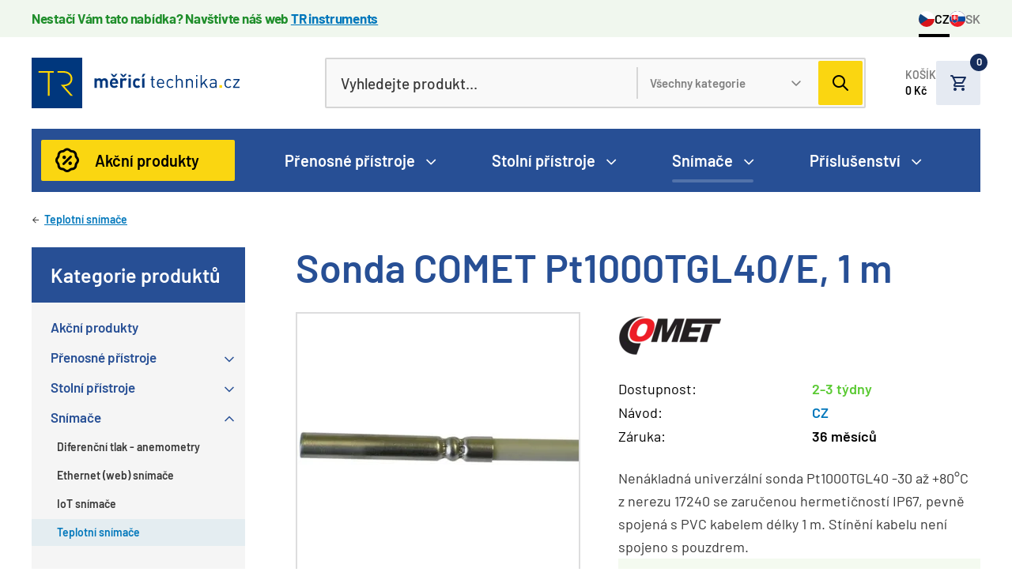

--- FILE ---
content_type: text/html; charset=UTF-8
request_url: https://www.mericitechnika.cz/produkty/snimace/teplotni-snimace/sonda-comet-pt1000tgl40-e-1-m~p297
body_size: 10269
content:
<!DOCTYPE html>
<html lang="cs">
<head>
    <meta charset="utf-8">
    <meta http-equiv="X-UA-Compatible" content="IE=edge,chrome=1">
    <meta name="format-detection" content="telephone=no">
    <meta name="viewport" content="width=device-width, initial-scale=1, shrink-to-fit=no">
            <title>Sonda COMET Pt1000TGL40/E, 1 m | Měřící technika eshop</title>
    <meta name="description" content="Specifikace nenákladná univerzální sonda -30 až +80°C z nerezu 17240 zaručená hermetičnost IP67 pevně spojená s PVC kabelem délky 1 m stínění kabelu není spojeno s pouzdrem délka nerezového pouzdra 40mm, průměr 5,7mm doba odezvy t63&amp;lt;10s, t95&amp;lt;30s, měřeno v kapalině doba odezvy t63&amp;lt;60s, t95&amp;lt;150s, měřeno při proudění vzduchu 1m/s &amp;nbsp; Poznámky sonda je vybavena konektorem ELKA pro připojení k dataloggerům COMET řady U. " />
<meta property="og:description" content="&lt;h3&gt;Specifikace&lt;/h3&gt;

&lt;ul&gt;
	&lt;li&gt;nenákladná univerzální sonda -30 až +80°C z nerezu 17240&lt;/li&gt;
	&lt;li&gt;zaručená hermetičnost IP67&lt;/li&gt;
	&lt;li&gt;pevně spojená s PVC kabelem délky 1 m&lt;/li&gt;
	&lt;li&gt;stínění kabelu není spojeno s pouzdrem&lt;/li&gt;
	&lt;li&gt;délka nerezového pouzdra 40mm, průměr 5,7mm&lt;/li&gt;
	&lt;li&gt;doba odezvy t63&amp;lt;10s, t95&amp;lt;30s, měřeno v kapalině&lt;/li&gt;
	&lt;li&gt;doba odezvy t63&amp;lt;60s, t95&amp;lt;150s, měřeno při proudění vzduchu 1m/s&lt;/li&gt;
&lt;/ul&gt;

&lt;p&gt;&amp;nbsp;&lt;/p&gt;

&lt;h3&gt;Poznámky&lt;/h3&gt;

&lt;ul&gt;
	&lt;li&gt;sonda je vybavena konektorem &lt;strong&gt;ELKA pro připojení k dataloggerům COMET řady U.&lt;/strong&gt;&lt;/li&gt;
&lt;/ul&gt;
" />
<meta property="twitter:description" content="&lt;h3&gt;Specifikace&lt;/h3&gt;

&lt;ul&gt;
	&lt;li&gt;nenákladná univerzální sonda -30 až +80°C z nerezu 17240&lt;/li&gt;
	&lt;li&gt;zaručená hermetičnost IP67&lt;/li&gt;
	&lt;li&gt;pevně spojená s PVC kabelem délky 1 m&lt;/li&gt;
	&lt;li&gt;stínění kabelu není spojeno s pouzdrem&lt;/li&gt;
	&lt;li&gt;délka nerezového pouzdra 40mm, průměr 5,7mm&lt;/li&gt;
	&lt;li&gt;doba odezvy t63&amp;lt;10s, t95&amp;lt;30s, měřeno v kapalině&lt;/li&gt;
	&lt;li&gt;doba odezvy t63&amp;lt;60s, t95&amp;lt;150s, měřeno při proudění vzduchu 1m/s&lt;/li&gt;
&lt;/ul&gt;

&lt;p&gt;&amp;nbsp;&lt;/p&gt;

&lt;h3&gt;Poznámky&lt;/h3&gt;

&lt;ul&gt;
	&lt;li&gt;sonda je vybavena konektorem &lt;strong&gt;ELKA pro připojení k dataloggerům COMET řady U.&lt;/strong&gt;&lt;/li&gt;
&lt;/ul&gt;
" />
<meta property="keywords" content="" />
<meta name="author" content="Orwin s.r.o. (www.orwin.cz)" />
<meta property="og:title" content="" />
<meta property="twitter:title" content="" />
<meta property="og:type" content="website" />
<meta property="twitter:card" content="summary" />
<meta property="og:locale" content="cs_CZ" />
<meta property="og:url" content="https://www.mericitechnika.cz/produkty/snimace/teplotni-snimace/sonda-comet-pt1000tgl40-e-1-m~p297" />
<meta name="robots" content="all,follow" />

                <link href="/cache-buster-1687520896/build/css/plyr.css" media="screen" rel="stylesheet" type="text/css" loading="lazy" />
<link href="/cache-buster-1687520896/build/css/glightbox.min.css" media="screen" rel="stylesheet" type="text/css" loading="lazy" />
<link href="/cache-buster-1687520896/build/css/swiper-bundle.min.css" media="screen" rel="stylesheet" type="text/css" loading="lazy" />
<link href="/cache-buster-1687520896/build/css/nouislider.min.css" media="screen" rel="stylesheet" type="text/css" loading="lazy" />
<link href="/cache-buster-1698752267/build/css/theme.min.css" media="screen" rel="stylesheet" type="text/css" />
<link href="/cache-buster-1730458901/static/cookie/cookieconsent.css" media="screen" rel="stylesheet" type="text/css" />

    <link rel="apple-touch-icon" sizes="180x180" href="/apple-touch-icon.png">
    <link rel="icon" type="image/png" sizes="32x32" href="/favicon-32x32.png">
    <link rel="icon" type="image/png" sizes="16x16" href="/favicon-16x16.png">
    <link rel="manifest" href="/site.webmanifest">
    <link rel="mask-icon" href="/safari-pinned-tab.svg" color="#00377d">
    <link rel="shortcut icon" href="/favicon.ico">
    <meta name="msapplication-TileColor" content="#ffffff">
    <meta name="msapplication-config" content="/browserconfig.xml">
    <meta name="theme-color" content="#ffffff">
        
            <script type="text/javascript">
            window.dataLayer = window.dataLayer || [];
            function gtag(){dataLayer.push(arguments);}
            gtag('consent', 'default', {
                'ad_storage': 'denied',
                'ad_user_data': 'denied',
                'ad_personalization': 'denied',
                'analytics_storage': 'denied'
            });
        </script>

                    <script async src="https://www.googletagmanager.com/gtag/js?id=G-3SGMEVJG5V"></script>
            <script>
                window.dataLayer = window.dataLayer || [];
                function gtag(){dataLayer.push(arguments);}
                gtag('js', new Date());
                gtag('config', 'G-3SGMEVJG5V');
            </script>
        
        
                <script async src="https://www.googletagmanager.com/gtag/js?id=AW-11227550545"></script>
        <script>
            window.dataLayer = window.dataLayer || [];
            function gtag(){dataLayer.push(arguments);}
            gtag('js', new Date());
            gtag('config', 'AW-11227550545');
        </script>

        
        <script type="text/plain" data-category="analytics">
            gtag('consent', 'update', {
                'analytics_storage': 'granted'
            });
        </script>

        <script type="text/plain" data-category="targeting">
            gtag('consent', 'update', {
                'ad_storage': 'granted',
            });
        </script>

        <script type="text/plain" data-category="remarketing">
            gtag('consent', 'update', {
                'ad_user_data': 'granted',
                'ad_personalization': 'granted',
            });
        </script>
    
    <style>
        html:not([style*='--']) #mobileMenu { display:none; }
    </style>
</head>
<body>

<header class="header com"><div class="offcanvas offcanvas-menu" tabindex="-1" id="mobileMenu"><div class="offcanvas-header"></div><div class="offcanvas-body"><nav class="navbar"><ol class="navbar-nav"><li class="nav-item"><a class="nav-link" href="/produkty~c32?isDiscount_czk=on"><span>Akční produkty</span></a></li><li class="nav-item"><div class="nav-link"><a href="/produkty/prenosne-pristroje~c37">
                        Přenosné přístroje
                    </a><span data-bs-toggle="collapse" href="#mobilemenu-collapse-37"
                          role="button" aria-controls="#mobilemenu-collapse-37"
                          aria-expanded="false"></span></div><div id="mobilemenu-collapse-37"
                     class="mobile-dropdown collapse "><ul class="dd-mobile-menu"><li><a class="dropdown-item"
                                   href="/produkty/prenosne-pristroje/anemometry~c15442">
                                    Anemometry
                                </a></li><li><a class="dropdown-item"
                                   href="/produkty/prenosne-pristroje/dataloggery-a-zaznamniky~c45">
                                    Dataloggery a záznamníky
                                </a></li><li><a class="dropdown-item"
                                   href="/produkty/prenosne-pristroje/koncentrace-plynu~c15444">
                                    Koncentrace plynů
                                </a></li><li><a class="dropdown-item"
                                   href="/produkty/prenosne-pristroje/luxmetry~c81">
                                    Luxmetry
                                </a></li><li><a class="dropdown-item"
                                   href="/produkty/prenosne-pristroje/protokolove-analyzatory~c76">
                                    Protokolové analyzátory
                                </a></li><li><a class="dropdown-item"
                                   href="/produkty/prenosne-pristroje/rucni-rlc-metry~c79">
                                    Ruční RLC metry
                                </a></li><li><a class="dropdown-item"
                                   href="/produkty/prenosne-pristroje/tlakomery~c78">
                                    Tlakoměry
                                </a></li><li><a class="dropdown-item"
                                   href="/produkty/prenosne-pristroje/svarecky-optickych-vlaken~c15424">
                                    Svářečky optických vláken
                                </a></li><li><a class="dropdown-item"
                                   href="/produkty/prenosne-pristroje/teplomery-a-vlhkomery~c46">
                                    Teploměry a vlhkoměry
                                </a></li><li><a class="dropdown-item"
                                   href="/produkty/prenosne-pristroje/testery-lan~c72">
                                    Testery LAN
                                </a></li><li><a class="dropdown-item"
                                   href="/produkty/prenosne-pristroje/testery-optickych-siti~c75">
                                    Testery optických sítí
                                </a></li><li><a class="dropdown-item"
                                   href="/produkty/prenosne-pristroje/tlakomery~c15443">
                                    Tlakoměry
                                </a></li><li><a class="dropdown-item"
                                   href="/produkty/prenosne-pristroje/transceivery-sfp-sfp~c74">
                                    Transceivery SFP/SFP+
                                </a></li><li><a class="dropdown-item"
                                   href="/produkty/prenosne-pristroje/zvukomery~c80">
                                    Zvukoměry
                                </a></li></ul></div></li><li class="nav-item"><div class="nav-link"><a href="/produkty/stolni-pristroje~c42">
                        Stolní přístroje
                    </a><span data-bs-toggle="collapse" href="#mobilemenu-collapse-42"
                          role="button" aria-controls="#mobilemenu-collapse-42"
                          aria-expanded="false"></span></div><div id="mobilemenu-collapse-42"
                     class="mobile-dropdown collapse "><ul class="dd-mobile-menu"><li><a class="dropdown-item"
                                   href="/produkty/stolni-pristroje/elektronicke-zateze~c85">
                                    Elektronické zátěže
                                </a></li><li><a class="dropdown-item"
                                   href="/produkty/stolni-pristroje/generatory-signalu~c83">
                                    Generátory signálů
                                </a></li><li><a class="dropdown-item"
                                   href="/produkty/stolni-pristroje/miliohmmetry~c88">
                                    Miliohmmetry
                                </a></li><li><a class="dropdown-item"
                                   href="/produkty/stolni-pristroje/napajeci-zdroje~c84">
                                    Napájecí zdroje
                                </a></li><li><a class="dropdown-item"
                                   href="/produkty/stolni-pristroje/osciloskopy~c47">
                                    Osciloskopy
                                </a></li><li><a class="dropdown-item"
                                   href="/produkty/stolni-pristroje/stolni-rlc-metry~c87">
                                    Stolní RLC metry
                                </a></li><li><a class="dropdown-item"
                                   href="/produkty/stolni-pristroje/stolni-multimetry~c86">
                                    Stolní multimetry
                                </a></li><li><a class="dropdown-item"
                                   href="/produkty/stolni-pristroje/synchronizacni-systemy~c73">
                                    Synchronizační systémy
                                </a></li><li><a class="dropdown-item"
                                   href="/produkty/stolni-pristroje/vn-testery~c89">
                                    VN testery
                                </a></li></ul></div></li><li class="nav-item"><div class="nav-link"><a href="/produkty/snimace~c43">
                        Snímače
                    </a><span data-bs-toggle="collapse" href="#mobilemenu-collapse-43"
                          role="button" aria-controls="#mobilemenu-collapse-43"
                          aria-expanded="true"></span></div><div id="mobilemenu-collapse-43"
                     class="mobile-dropdown collapse show"><ul class="dd-mobile-menu"><li><a class="dropdown-item"
                                   href="/produkty/snimace/diferencni-tlak-anemometry~c15446">
                                    Diferenční tlak - anemometry
                                </a></li><li><a class="dropdown-item"
                                   href="/produkty/snimace/ethernet-web-snimace~c694">
                                    Ethernet (web) snímače
                                </a></li><li><a class="dropdown-item"
                                   href="/produkty/snimace/iot-snimace~c48">
                                    IoT snímače
                                </a></li><li><a class="dropdown-item active"
                                   href="/produkty/snimace/teplotni-snimace~c93">
                                    Teplotní snímače
                                </a></li></ul></div></li><li class="nav-item"><div class="nav-link"><a href="/produkty/prislusenstvi~c44">
                        Příslušenství
                    </a><span data-bs-toggle="collapse" href="#mobilemenu-collapse-44"
                          role="button" aria-controls="#mobilemenu-collapse-44"
                          aria-expanded="false"></span></div><div id="mobilemenu-collapse-44"
                     class="mobile-dropdown collapse "><ul class="dd-mobile-menu"><li><a class="dropdown-item"
                                   href="/produkty/prislusenstvi/prislusenstvi-pristroje-comet~c15172">
                                    Příslušenství - přístroje Comet
                                </a></li><li><a class="dropdown-item"
                                   href="/produkty/prislusenstvi/prislusenstvi-pristroje-kimo~c15182">
                                    Příslušenství - přístroje KIMO
                                </a></li><li><a class="dropdown-item"
                                   href="/produkty/prislusenstvi/kelvinovy-kleste~c98">
                                    Kelvinovy kleště
                                </a></li></ul></div></li></ol></nav></div></div><div class="top-header"><div class="top-line com"><div class="info-line bg-color--line-success-bg"><div class="container d-flex flex-column flex-sm-row justify-content-between"><div class="alert-box color--line-success"><p><strong>Nestačí Vám tato nabídka? Navštivte náš web&nbsp;<a href="http://www.trinstruments.cz">TR instruments</a></strong></p></div><ul class="lang-list"><li><a ><img src="/build/img/svg/flag-cz.svg" alt="CZ" width="20" height="20"/>CZ
                            </a></li><li><a href="https://www.meraciepristroje.sk/"><img src="/build/img/svg/flag-sk.svg" alt="SK" width="20" height="20"/>SK
                            </a></li></ul></div></div></div><nav class="navbar navbar-top"><div class="container"><div class="navbar-top-inner" id="navbar-container"><div class="nav-left-side d-flex align-items-center"><a class="navbar-brand order-1" href="/"><picture><img class="img-fluid logo"
                                     src="/build/img/logo.svg"
                                     alt="Měřící technika" width="268" height="64"/></picture></a></div><div id="collapseSearch" class="search com nav-search order-lg-2 order-3"><form action="/vyhledavani" method="get"><div class="input-group js-autocomplete"><input class="form-control js-autocomplete-input" type="text" name="q"
                                       placeholder="Vyhledejte produkt..." autocomplete="off"
                                       value=""
                                       data-autocomplete-config="{&quot;url&quot;: &quot;/search/autocomplete?&quot;, &quot;fetchDelay&quot;:&quot;200&quot;, &quot;minChars&quot;:&quot;3&quot;}"/><div class="group-divider"></div><select name="category" class="form-select js-autocomplete-category-select"><option value="0">Všechny kategorie</option><option
                                                value="37">Přenosné přístroje</option><option
                                                value="42">Stolní přístroje</option><option
                                                value="43">Snímače</option><option
                                                value="44">Příslušenství</option></select><div class="input-group-append"><button type="submit" class="btn btn-secondary"></button></div></div></form></div><div class="d-flex align-items-between order-lg-3 order-2"><div class="nav-item nav-cart"><div class="nav-item-inner"><div class="offcanvas-hover offcanvas-center-right" data-container="navbar-container"
                                     data-bs-toggle="offcanvas" data-bs-target="#offcanvasCart" data-bs-timeout="0"
                                     role="button" aria-controls="offcanvasCart"><a id="snippet--header-cart" href="/kosik"><div class="text-box d-none d-sm-block">
                                            Košík<br/><strong id="snippet-header-cart-subTotal">
                                                0 Kč
                                            </strong></div><div class="cart-box"><div id="snippet-header-cart-count" class="cart-items">
                                                0
                                            </div></div></a></div><div class="offcanvas-toggle offcanvas-cart com" data-bs-scroll="true"
                                     data-bs-backdrop="false" tabindex="-1" id="offcanvasCart"><div class="offcanvas-body"><div id="snippet--header-cart-detail"><div class="cart-inner"><h6>Nákupní košík</h6><div class="header-product-list com"></div><div><a href="/kosik"
                                                       class="d-flex btn btn-secondary-2">
                                                        Pokračovat do košíku<span
                                                            class="icon arrow-right"></span></a></div></div></div></div></div></div></div><button class="navbar-toggler d-flex d-lg-none js-mobileMenu" type="button"
                                data-bs-toggle="offcanvas" data-bs-target="#mobileMenu"><span class="navbar-toggler-icon"></span></button></div></div></div></nav></div><div class="autocomplete-results"><div class="offcanvas-outer-search"><div class="container offcanvas-toggle offcanvas-search offcanvas-search-header com" data-bs-scroll="true"
                 data-bs-backdrop="true" tabindex="-1" id="offcanvasSearchHeader"><div id="snippet-header-search" class="offcanvas-body"></div></div></div></div><nav class="navbar navbar-menu"><div class="container"><div class="w-100 d-flex"><div class="navbar-nav-wrapper d-none d-lg-flex"><div class="nav-item nav-action"><a class="nav-link"
                           href="/produkty~c32?isDiscount_czk=on">
                            Akční produkty
                        </a></div><ul class="navbar-nav"><li class="nav-item offcanvas-hover" data-bs-toggle="offcanvas"
                                    data-bs-target="#megamenu-37" role="button"
                                    aria-controls="megamenu-37"><a class="nav-link"
                                       href="/produkty/prenosne-pristroje~c37">
                                        Přenosné přístroje
                                    </a></li><li class="nav-item offcanvas-hover" data-bs-toggle="offcanvas"
                                    data-bs-target="#megamenu-42" role="button"
                                    aria-controls="megamenu-42"><a class="nav-link"
                                       href="/produkty/stolni-pristroje~c42">
                                        Stolní přístroje
                                    </a></li><li class="nav-item offcanvas-hover" data-bs-toggle="offcanvas"
                                    data-bs-target="#megamenu-43" role="button"
                                    aria-controls="megamenu-43"><a class="nav-link active"
                                       href="/produkty/snimace~c43">
                                        Snímače
                                    </a></li><li class="nav-item offcanvas-hover" data-bs-toggle="offcanvas"
                                    data-bs-target="#megamenu-44" role="button"
                                    aria-controls="megamenu-44"><a class="nav-link"
                                       href="/produkty/prislusenstvi~c44">
                                        Příslušenství
                                    </a></li></ul></div></div></div></nav></header><div id="megamenus"><div class="container offcanvas offcanvas-mega-menu" data-bs-scroll="true" data-bs-backdrop="false"
                 tabindex="-1" id="megamenu-37"><div class="offcanvas-body"><div class="mm-wrapper"><div class="mm-menu-box p--16"><div class="row g--16"><div class="col-4"><ul><li><a href="/produkty/prenosne-pristroje/anemometry~c15442">
                                            Anemometry
                                        </a></li><li><a href="/produkty/prenosne-pristroje/dataloggery-a-zaznamniky~c45">
                                            Dataloggery a záznamníky
                                        </a></li><li><a href="/produkty/prenosne-pristroje/koncentrace-plynu~c15444">
                                            Koncentrace plynů
                                        </a></li><li><a href="/produkty/prenosne-pristroje/luxmetry~c81">
                                            Luxmetry
                                        </a></li><li><a href="/produkty/prenosne-pristroje/protokolove-analyzatory~c76">
                                            Protokolové analyzátory
                                        </a></li></ul></div><div class="col-4"><ul><li><a href="/produkty/prenosne-pristroje/rucni-rlc-metry~c79">
                                            Ruční RLC metry
                                        </a></li><li><a href="/produkty/prenosne-pristroje/tlakomery~c78">
                                            Tlakoměry
                                        </a></li><li><a href="/produkty/prenosne-pristroje/svarecky-optickych-vlaken~c15424">
                                            Svářečky optických vláken
                                        </a></li><li><a href="/produkty/prenosne-pristroje/teplomery-a-vlhkomery~c46">
                                            Teploměry a vlhkoměry
                                        </a></li><li><a href="/produkty/prenosne-pristroje/testery-lan~c72">
                                            Testery LAN
                                        </a></li></ul></div><div class="col-4"><ul><li><a href="/produkty/prenosne-pristroje/testery-optickych-siti~c75">
                                            Testery optických sítí
                                        </a></li><li><a href="/produkty/prenosne-pristroje/tlakomery~c15443">
                                            Tlakoměry
                                        </a></li><li><a href="/produkty/prenosne-pristroje/transceivery-sfp-sfp~c74">
                                            Transceivery SFP/SFP+
                                        </a></li><li><a href="/produkty/prenosne-pristroje/zvukomery~c80">
                                            Zvukoměry
                                        </a></li></ul></div></div></div></div></div></div><div class="container offcanvas offcanvas-mega-menu" data-bs-scroll="true" data-bs-backdrop="false"
                 tabindex="-1" id="megamenu-42"><div class="offcanvas-body"><div class="mm-wrapper"><div class="mm-menu-box p--16"><div class="row g--16"><div class="col-4"><ul><li><a href="/produkty/stolni-pristroje/elektronicke-zateze~c85">
                                            Elektronické zátěže
                                        </a></li><li><a href="/produkty/stolni-pristroje/generatory-signalu~c83">
                                            Generátory signálů
                                        </a></li><li><a href="/produkty/stolni-pristroje/miliohmmetry~c88">
                                            Miliohmmetry
                                        </a></li></ul></div><div class="col-4"><ul><li><a href="/produkty/stolni-pristroje/napajeci-zdroje~c84">
                                            Napájecí zdroje
                                        </a></li><li><a href="/produkty/stolni-pristroje/osciloskopy~c47">
                                            Osciloskopy
                                        </a></li><li><a href="/produkty/stolni-pristroje/stolni-rlc-metry~c87">
                                            Stolní RLC metry
                                        </a></li></ul></div><div class="col-4"><ul><li><a href="/produkty/stolni-pristroje/stolni-multimetry~c86">
                                            Stolní multimetry
                                        </a></li><li><a href="/produkty/stolni-pristroje/synchronizacni-systemy~c73">
                                            Synchronizační systémy
                                        </a></li><li><a href="/produkty/stolni-pristroje/vn-testery~c89">
                                            VN testery
                                        </a></li></ul></div></div></div></div></div></div><div class="container offcanvas offcanvas-mega-menu" data-bs-scroll="true" data-bs-backdrop="false"
                 tabindex="-1" id="megamenu-43"><div class="offcanvas-body"><div class="mm-wrapper"><div class="mm-menu-box p--16"><div class="row g--16"><div class="col-4"><ul><li><a href="/produkty/snimace/diferencni-tlak-anemometry~c15446">
                                            Diferenční tlak - anemometry
                                        </a></li><li><a href="/produkty/snimace/ethernet-web-snimace~c694">
                                            Ethernet (web) snímače
                                        </a></li></ul></div><div class="col-4"><ul><li><a href="/produkty/snimace/iot-snimace~c48">
                                            IoT snímače
                                        </a></li><li><a href="/produkty/snimace/teplotni-snimace~c93">
                                            Teplotní snímače
                                        </a></li></ul></div></div></div></div></div></div><div class="container offcanvas offcanvas-mega-menu" data-bs-scroll="true" data-bs-backdrop="false"
                 tabindex="-1" id="megamenu-44"><div class="offcanvas-body"><div class="mm-wrapper"><div class="mm-menu-box p--16"><div class="row g--16"><div class="col-4"><ul><li><a href="/produkty/prislusenstvi/prislusenstvi-pristroje-comet~c15172">
                                            Příslušenství - přístroje Comet
                                        </a></li></ul></div><div class="col-4"><ul><li><a href="/produkty/prislusenstvi/prislusenstvi-pristroje-kimo~c15182">
                                            Příslušenství - přístroje KIMO
                                        </a></li></ul></div><div class="col-4"><ul><li><a href="/produkty/prislusenstvi/kelvinovy-kleste~c98">
                                            Kelvinovy kleště
                                        </a></li></ul></div></div></div></div></div></div></div><div class="content com mb-0"><section class="container"><section><nav aria-label="breadcrumb"><ol class="breadcrumb"><li class="breadcrumb-item level-up"><a href="/produkty/snimace/teplotni-snimace~c93">Teplotní snímače</a></li></ol></nav></section></section><section class="container mt-0 mb--72"><div class="sticky-column com main-products flex-column-reverse flex-md-row"><div class="col-side pt--24"><div class="side-menu com"><a class="h5 side-menu-collapse collapse-md" data-bs-toggle="collapse" href="#collapse-side-menu"
           role="button" aria-expanded="true" aria-controls="collapse-side-menu">Kategorie produktů</a><div id="collapse-side-menu" class="collapse"><ol class="navbar-nav"><li class="nav-item"><a class="nav-link" href="/produkty~c32?isDiscount_czk=on"><span>Akční produkty</span></a></li><li class="nav-item"><div class="nav-link"><a href="/produkty/prenosne-pristroje~c37">
                        Přenosné přístroje
                    </a><span data-bs-toggle="collapse" href="#menu-collapse-37"
                          role="button" aria-controls="#menu-collapse-37"
                          aria-expanded="false"></span></div><div id="menu-collapse-37"
                     class="menu-dropdown collapse "><ul class="dd-menu"><li><a class="dropdown-item"
                                   href="/produkty/prenosne-pristroje/anemometry~c15442">
                                    Anemometry
                                </a></li><li><a class="dropdown-item"
                                   href="/produkty/prenosne-pristroje/dataloggery-a-zaznamniky~c45">
                                    Dataloggery a záznamníky
                                </a></li><li><a class="dropdown-item"
                                   href="/produkty/prenosne-pristroje/koncentrace-plynu~c15444">
                                    Koncentrace plynů
                                </a></li><li><a class="dropdown-item"
                                   href="/produkty/prenosne-pristroje/luxmetry~c81">
                                    Luxmetry
                                </a></li><li><a class="dropdown-item"
                                   href="/produkty/prenosne-pristroje/protokolove-analyzatory~c76">
                                    Protokolové analyzátory
                                </a></li><li><a class="dropdown-item"
                                   href="/produkty/prenosne-pristroje/rucni-rlc-metry~c79">
                                    Ruční RLC metry
                                </a></li><li><a class="dropdown-item"
                                   href="/produkty/prenosne-pristroje/tlakomery~c78">
                                    Tlakoměry
                                </a></li><li><a class="dropdown-item"
                                   href="/produkty/prenosne-pristroje/svarecky-optickych-vlaken~c15424">
                                    Svářečky optických vláken
                                </a></li><li><a class="dropdown-item"
                                   href="/produkty/prenosne-pristroje/teplomery-a-vlhkomery~c46">
                                    Teploměry a vlhkoměry
                                </a></li><li><a class="dropdown-item"
                                   href="/produkty/prenosne-pristroje/testery-lan~c72">
                                    Testery LAN
                                </a></li><li><a class="dropdown-item"
                                   href="/produkty/prenosne-pristroje/testery-optickych-siti~c75">
                                    Testery optických sítí
                                </a></li><li><a class="dropdown-item"
                                   href="/produkty/prenosne-pristroje/tlakomery~c15443">
                                    Tlakoměry
                                </a></li><li><a class="dropdown-item"
                                   href="/produkty/prenosne-pristroje/transceivery-sfp-sfp~c74">
                                    Transceivery SFP/SFP+
                                </a></li><li><a class="dropdown-item"
                                   href="/produkty/prenosne-pristroje/zvukomery~c80">
                                    Zvukoměry
                                </a></li></ul></div></li><li class="nav-item"><div class="nav-link"><a href="/produkty/stolni-pristroje~c42">
                        Stolní přístroje
                    </a><span data-bs-toggle="collapse" href="#menu-collapse-42"
                          role="button" aria-controls="#menu-collapse-42"
                          aria-expanded="false"></span></div><div id="menu-collapse-42"
                     class="menu-dropdown collapse "><ul class="dd-menu"><li><a class="dropdown-item"
                                   href="/produkty/stolni-pristroje/elektronicke-zateze~c85">
                                    Elektronické zátěže
                                </a></li><li><a class="dropdown-item"
                                   href="/produkty/stolni-pristroje/generatory-signalu~c83">
                                    Generátory signálů
                                </a></li><li><a class="dropdown-item"
                                   href="/produkty/stolni-pristroje/miliohmmetry~c88">
                                    Miliohmmetry
                                </a></li><li><a class="dropdown-item"
                                   href="/produkty/stolni-pristroje/napajeci-zdroje~c84">
                                    Napájecí zdroje
                                </a></li><li><a class="dropdown-item"
                                   href="/produkty/stolni-pristroje/osciloskopy~c47">
                                    Osciloskopy
                                </a></li><li><a class="dropdown-item"
                                   href="/produkty/stolni-pristroje/stolni-rlc-metry~c87">
                                    Stolní RLC metry
                                </a></li><li><a class="dropdown-item"
                                   href="/produkty/stolni-pristroje/stolni-multimetry~c86">
                                    Stolní multimetry
                                </a></li><li><a class="dropdown-item"
                                   href="/produkty/stolni-pristroje/synchronizacni-systemy~c73">
                                    Synchronizační systémy
                                </a></li><li><a class="dropdown-item"
                                   href="/produkty/stolni-pristroje/vn-testery~c89">
                                    VN testery
                                </a></li></ul></div></li><li class="nav-item"><div class="nav-link"><a href="/produkty/snimace~c43">
                        Snímače
                    </a><span data-bs-toggle="collapse" href="#menu-collapse-43"
                          role="button" aria-controls="#menu-collapse-43"
                          aria-expanded="true"></span></div><div id="menu-collapse-43"
                     class="menu-dropdown collapse show"><ul class="dd-menu"><li><a class="dropdown-item"
                                   href="/produkty/snimace/diferencni-tlak-anemometry~c15446">
                                    Diferenční tlak - anemometry
                                </a></li><li><a class="dropdown-item"
                                   href="/produkty/snimace/ethernet-web-snimace~c694">
                                    Ethernet (web) snímače
                                </a></li><li><a class="dropdown-item"
                                   href="/produkty/snimace/iot-snimace~c48">
                                    IoT snímače
                                </a></li><li><a class="dropdown-item active"
                                   href="/produkty/snimace/teplotni-snimace~c93">
                                    Teplotní snímače
                                </a></li></ul></div></li><li class="nav-item"><div class="nav-link"><a href="/produkty/prislusenstvi~c44">
                        Příslušenství
                    </a><span data-bs-toggle="collapse" href="#menu-collapse-44"
                          role="button" aria-controls="#menu-collapse-44"
                          aria-expanded="false"></span></div><div id="menu-collapse-44"
                     class="menu-dropdown collapse "><ul class="dd-menu"><li><a class="dropdown-item"
                                   href="/produkty/prislusenstvi/prislusenstvi-pristroje-comet~c15172">
                                    Příslušenství - přístroje Comet
                                </a></li><li><a class="dropdown-item"
                                   href="/produkty/prislusenstvi/prislusenstvi-pristroje-kimo~c15182">
                                    Příslušenství - přístroje KIMO
                                </a></li><li><a class="dropdown-item"
                                   href="/produkty/prislusenstvi/kelvinovy-kleste~c98">
                                    Kelvinovy kleště
                                </a></li></ul></div></li></ol></div></div></div><div class="col-main pt--24"><h1 class="mb--32">Sonda COMET Pt1000TGL40/E, 1 m</h1><div class="d-flex flex-column flex-md-row"><div class="product-detail-gallery com"><ul class="tags-list com mt--16 ms--16"></ul><div class="image-def gallery com"><div class="tab-content" id="image-tabContent"><div
                                        class="tab-pane show fade active"
                                        id="tab-1" role="tabpanel"
                                        aria-labelledby="image-tab-1"><a class="lightbox" href="/products/snimace/teplota/sonda-comet-pt1000tgl40-e-1-m/412/image-thumb__412__lightbox/sonda-comet-pt1000tgl40-e-1-m-03455l.jpg"
                                           data-gallery="gallery-detail"><picture ><source srcset="/products/snimace/teplota/sonda-comet-pt1000tgl40-e-1-m/412/image-thumb__412__product-detail-main/sonda-comet-pt1000tgl40-e-1-m-03455l.webp 1x, /products/snimace/teplota/sonda-comet-pt1000tgl40-e-1-m/412/image-thumb__412__product-detail-main/sonda-comet-pt1000tgl40-e-1-m-03455l@2x.webp 2x" type="image/webp" /><source srcset="/products/snimace/teplota/sonda-comet-pt1000tgl40-e-1-m/412/image-thumb__412__product-detail-main/sonda-comet-pt1000tgl40-e-1-m-03455l.avif 1x, /products/snimace/teplota/sonda-comet-pt1000tgl40-e-1-m/412/image-thumb__412__product-detail-main/sonda-comet-pt1000tgl40-e-1-m-03455l@2x.avif 2x" type="image/avif" /><source srcset="/products/snimace/teplota/sonda-comet-pt1000tgl40-e-1-m/412/image-thumb__412__product-detail-main/sonda-comet-pt1000tgl40-e-1-m-03455l.jpg 1x, /products/snimace/teplota/sonda-comet-pt1000tgl40-e-1-m/412/image-thumb__412__product-detail-main/sonda-comet-pt1000tgl40-e-1-m-03455l@2x.jpg 2x" type="image/jpeg" /><img loading="eager" src="/products/snimace/teplota/sonda-comet-pt1000tgl40-e-1-m/412/image-thumb__412__product-detail-main/sonda-comet-pt1000tgl40-e-1-m-03455l.jpg" alt="Sonda COMET Pt1000TGL40/E, 1 m" srcset="/products/snimace/teplota/sonda-comet-pt1000tgl40-e-1-m/412/image-thumb__412__product-detail-main/sonda-comet-pt1000tgl40-e-1-m-03455l.jpg 1x, /products/snimace/teplota/sonda-comet-pt1000tgl40-e-1-m/412/image-thumb__412__product-detail-main/sonda-comet-pt1000tgl40-e-1-m-03455l@2x.jpg 2x" /></picture></a></div></div></div><div class="swiper-detail-thumbs mt--20 mb--32"><ul id="image-tabs" class="nav" role="tablist"><li role="presentation"><button id="image-tab-1" class="active"
                                                data-bs-toggle="tab" data-bs-target="#tab-1"
                                                type="button" role="tab" aria-controls="tab-1"
                                                aria-selected="true"><div class="thumb-box"><picture ><source srcset="/products/snimace/teplota/sonda-comet-pt1000tgl40-e-1-m/412/image-thumb__412__product-detail-swiper/sonda-comet-pt1000tgl40-e-1-m-03455l.webp 1x, /products/snimace/teplota/sonda-comet-pt1000tgl40-e-1-m/412/image-thumb__412__product-detail-swiper/sonda-comet-pt1000tgl40-e-1-m-03455l@2x.webp 2x" type="image/webp" /><source srcset="/products/snimace/teplota/sonda-comet-pt1000tgl40-e-1-m/412/image-thumb__412__product-detail-swiper/sonda-comet-pt1000tgl40-e-1-m-03455l.avif 1x, /products/snimace/teplota/sonda-comet-pt1000tgl40-e-1-m/412/image-thumb__412__product-detail-swiper/sonda-comet-pt1000tgl40-e-1-m-03455l@2x.avif 2x" type="image/avif" /><source srcset="/products/snimace/teplota/sonda-comet-pt1000tgl40-e-1-m/412/image-thumb__412__product-detail-swiper/sonda-comet-pt1000tgl40-e-1-m-03455l.jpg 1x, /products/snimace/teplota/sonda-comet-pt1000tgl40-e-1-m/412/image-thumb__412__product-detail-swiper/sonda-comet-pt1000tgl40-e-1-m-03455l@2x.jpg 2x" type="image/jpeg" /><img class="img-fluid" loading="eager" src="/products/snimace/teplota/sonda-comet-pt1000tgl40-e-1-m/412/image-thumb__412__product-detail-swiper/sonda-comet-pt1000tgl40-e-1-m-03455l.jpg" alt="Sonda COMET Pt1000TGL40/E, 1 m" srcset="/products/snimace/teplota/sonda-comet-pt1000tgl40-e-1-m/412/image-thumb__412__product-detail-swiper/sonda-comet-pt1000tgl40-e-1-m-03455l.jpg 1x, /products/snimace/teplota/sonda-comet-pt1000tgl40-e-1-m/412/image-thumb__412__product-detail-swiper/sonda-comet-pt1000tgl40-e-1-m-03455l@2x.jpg 2x" /></picture></div></button></li></ul></div></div><div class="product-detail-info com"><div class="product-detail-logo"><a href="/znacky/comet~m565"><picture ><source srcset="/brands/comet/2314/image-thumb__2314__auto_eae4080ce93dc141a246c15b12d9124b/Comet.webp 1x, /brands/comet/2314/image-thumb__2314__auto_eae4080ce93dc141a246c15b12d9124b/Comet@2x.webp 2x" type="image/webp" /><source srcset="/brands/comet/2314/image-thumb__2314__auto_eae4080ce93dc141a246c15b12d9124b/Comet.avif 1x, /brands/comet/2314/image-thumb__2314__auto_eae4080ce93dc141a246c15b12d9124b/Comet@2x.avif 2x" type="image/avif" /><source srcset="/brands/comet/2314/image-thumb__2314__auto_eae4080ce93dc141a246c15b12d9124b/Comet.png 1x, /brands/comet/2314/image-thumb__2314__auto_eae4080ce93dc141a246c15b12d9124b/Comet@2x.png 2x" type="image/png" /><img class="img-fluid" src="/brands/comet/2314/image-thumb__2314__auto_eae4080ce93dc141a246c15b12d9124b/Comet.png" alt="" loading="lazy" srcset="/brands/comet/2314/image-thumb__2314__auto_eae4080ce93dc141a246c15b12d9124b/Comet.png 1x, /brands/comet/2314/image-thumb__2314__auto_eae4080ce93dc141a246c15b12d9124b/Comet@2x.png 2x" /></picture></a></div><table class="plain"><tbody><tr><td>Dostupnost:</td><td><strong class="color--secondary-2">2-3 týdny</strong></td></tr><tr><td>Návod:</td><td><strong class="color--primary-3">CZ</strong></td></tr><tr><td>Záruka:</td><td><strong>36 měsíců</strong></td></tr></tbody></table>

                        Nenákladná univerzální sonda Pt1000TGL40 -30 až +80°C z&nbsp;nerezu 17240 se&nbsp;zaručenou hermetičností IP67, pevně spojená s&nbsp;PVC kabelem délky 1&nbsp;m. Stínění kabelu není spojeno s&nbsp;pouzdrem.

                        
                                                    <div id="snippet--detail-objednavka"><form name="detail_form" method="post"
                                      action="/cart/add-to-cart"
                                      class="custom-validation js-ajax-form" novalidate><div class="product-detail-order"><div class="product-detail-price mb--24"><strong>810 Kč bez DPH</strong><span
                                                class="final-prize">980,10 Kč vč. DPH</span></div><input type="hidden" name="id" value="297"/><div id="snippet-in-basket-button-297"><button type="submit" id="detail_submit" name="detail[submit]"
                                                    class="btn btn-secondary-2 w-100 text-start cart-left arrow-right">
                                                Přidat do košíku
                                            </button></div></div></form></div></div></div><div class="mt--64"><div class="detail-tabs com"><div class="swiper js-swiper-tabs"><div id="detail-tabs" class="nav nav-pills swiper-wrapper" role="tablist" aria-orientation="horizontal"><button class="nav-link  swiper-slide active" id="detail-tab-description" data-bs-toggle="tab"
                                            data-bs-target="#tab-description" type="button" role="tab"
                                            aria-controls="tab-description" aria-selected="true">
                                        Popis produktu
                                    </button></div></div><div class="tab-content" id="detail-tabContent"><div class="tab-pane fade show active" id="tab-description" role="tabpanel"
                                 aria-labelledby="detail-tab-description"><h3>Specifikace</h3><ul class="bullet-list"><li>nenákladná univerzální sonda -30 až +80°C z&nbsp;nerezu 17240</li><li>zaručená hermetičnost IP67</li><li>pevně spojená s&nbsp;PVC kabelem délky 1 m</li><li>stínění kabelu není spojeno s&nbsp;pouzdrem</li><li>délka nerezového pouzdra 40mm, průměr 5,7mm</li><li>doba odezvy t63&lt;10s, t95&lt;30s, měřeno v&nbsp;kapalině</li><li>doba odezvy t63&lt;60s, t95&lt;150s, měřeno při&nbsp;proudění vzduchu 1m/s</li></ul><p>&nbsp;</p><h3>Poznámky</h3><ul class="bullet-list"><li>sonda je&nbsp;vybavena konektorem <strong>ELKA pro připojení k&nbsp;dataloggerům COMET řady U.</strong></li></ul></div></div></div></div></div></div></section><section class="overflow-hidden bg-color--grey-bg pt--96 pb--40 mt-0"><div class="container"><div class="swiper-product-cards  com"><h2 class="mb--32">Podobné produkty</h2><div class="swiper-outer-box"><div class="swiper js-swiper-cards"><ul class="swiper-wrapper"><li class="swiper-slide align-items-stretch"><div class="card-product com text-center"><ul class="tags-list com mt--16 ms--16"></ul><a href="/produkty/snimace/teplotni-snimace/sonda-comet-pt1000tr160-e-10-m~p306" class="card-product-inner"><picture class="card-img-top"><source srcset="/products/snimace/teplota/sonda-comet-pt1000tr160-e-10-m/430/image-thumb__430__product-listing/sonda-comet-pt1000tr160-e-10-m-03457l.webp 1x, /products/snimace/teplota/sonda-comet-pt1000tr160-e-10-m/430/image-thumb__430__product-listing/sonda-comet-pt1000tr160-e-10-m-03457l@2x.webp 2x" width="258" height="170" type="image/webp" /><source srcset="/products/snimace/teplota/sonda-comet-pt1000tr160-e-10-m/430/image-thumb__430__product-listing/sonda-comet-pt1000tr160-e-10-m-03457l.avif 1x, /products/snimace/teplota/sonda-comet-pt1000tr160-e-10-m/430/image-thumb__430__product-listing/sonda-comet-pt1000tr160-e-10-m-03457l@2x.avif 2x" width="258" height="170" type="image/avif" /><source srcset="/products/snimace/teplota/sonda-comet-pt1000tr160-e-10-m/430/image-thumb__430__product-listing/sonda-comet-pt1000tr160-e-10-m-03457l.jpg 1x, /products/snimace/teplota/sonda-comet-pt1000tr160-e-10-m/430/image-thumb__430__product-listing/sonda-comet-pt1000tr160-e-10-m-03457l@2x.jpg 2x" width="258" height="170" type="image/jpeg" /><img class="img-fluid" src="/products/snimace/teplota/sonda-comet-pt1000tr160-e-10-m/430/image-thumb__430__product-listing/sonda-comet-pt1000tr160-e-10-m-03457l.jpg" width="258" height="170" alt="Sonda COMET Pt1000TR160/E, 10 m" loading="lazy" srcset="/products/snimace/teplota/sonda-comet-pt1000tr160-e-10-m/430/image-thumb__430__product-listing/sonda-comet-pt1000tr160-e-10-m-03457l.jpg 1x, /products/snimace/teplota/sonda-comet-pt1000tr160-e-10-m/430/image-thumb__430__product-listing/sonda-comet-pt1000tr160-e-10-m-03457l@2x.jpg 2x" /></picture><div class="card-body"><div class="card-body-top"><p class="card-title">Sonda COMET Pt1000TR160/E, 10 m</p><p class="card-description">
                        Nenákladná univerzální sonda -30 až +80°C se zaručenou hermetičností IP67. Pevně spojená se stíněným PVC kabelem 2 x 0.14mm2 délky 10 m. Délka polyamidového pouzdra 20mm, průměr pouzdra 6mm, průměr kabelu 3,5mm.
                    </p></div><div class="card-body-bottom"><div class="card-text"><p class="card-prize color--primary-2"><span class="card-prize-actual"><strong>1 110 Kč</strong> bez DPH
                        </span>
                        1 343,10 Kč vč. DPH
                    </p><div id="snippet-in-basket-button-306"><span data-url="/cart/add-to-cart?id=306&amp;redrawCart=0"
                                 class="btn btn-secondary-2 arrow-right d-block js-ajax-link">
                               Přidat do košíku
                            </span></div></div></div></div></a></div></li><li class="swiper-slide align-items-stretch"><div class="card-product com text-center"><ul class="tags-list com mt--16 ms--16"></ul><a href="/produkty/snimace/teplotni-snimace/sonda-comet-pt1000tg7-e-2-m~p290" class="card-product-inner"><picture class="card-img-top"><source srcset="/products/snimace/teplota/sonda-comet-pt1000tg7-e-2-m/399/image-thumb__399__product-listing/sonda-comet-pt1000tg7-e-2-m-03453l.webp 1x, /products/snimace/teplota/sonda-comet-pt1000tg7-e-2-m/399/image-thumb__399__product-listing/sonda-comet-pt1000tg7-e-2-m-03453l@2x.webp 2x" width="258" height="170" type="image/webp" /><source srcset="/products/snimace/teplota/sonda-comet-pt1000tg7-e-2-m/399/image-thumb__399__product-listing/sonda-comet-pt1000tg7-e-2-m-03453l.avif 1x, /products/snimace/teplota/sonda-comet-pt1000tg7-e-2-m/399/image-thumb__399__product-listing/sonda-comet-pt1000tg7-e-2-m-03453l@2x.avif 2x" width="258" height="170" type="image/avif" /><source srcset="/products/snimace/teplota/sonda-comet-pt1000tg7-e-2-m/399/image-thumb__399__product-listing/sonda-comet-pt1000tg7-e-2-m-03453l.jpg 1x, /products/snimace/teplota/sonda-comet-pt1000tg7-e-2-m/399/image-thumb__399__product-listing/sonda-comet-pt1000tg7-e-2-m-03453l@2x.jpg 2x" width="258" height="170" type="image/jpeg" /><img class="img-fluid" src="/products/snimace/teplota/sonda-comet-pt1000tg7-e-2-m/399/image-thumb__399__product-listing/sonda-comet-pt1000tg7-e-2-m-03453l.jpg" width="258" height="170" alt="Sonda COMET Pt1000TG7/E, 2 m" loading="lazy" srcset="/products/snimace/teplota/sonda-comet-pt1000tg7-e-2-m/399/image-thumb__399__product-listing/sonda-comet-pt1000tg7-e-2-m-03453l.jpg 1x, /products/snimace/teplota/sonda-comet-pt1000tg7-e-2-m/399/image-thumb__399__product-listing/sonda-comet-pt1000tg7-e-2-m-03453l@2x.jpg 2x" /></picture><div class="card-body"><div class="card-body-top"><p class="card-title">Sonda COMET Pt1000TG7/E, 2 m</p><p class="card-description">
                        Mosazná sonda pro měření povrchové teploty materiálů pevně spojená s kabelem délky 2 m, rozsah -30 až 200°C. Průměr 18mm, šířka 6,5mm. Krytí IP65.
                    </p></div><div class="card-body-bottom"><div class="card-text"><p class="card-prize color--primary-2"><span class="card-prize-actual"><strong>1 350 Kč</strong> bez DPH
                        </span>
                        1 633,50 Kč vč. DPH
                    </p><div id="snippet-in-basket-button-290"><span data-url="/cart/add-to-cart?id=290&amp;redrawCart=0"
                                 class="btn btn-secondary-2 arrow-right d-block js-ajax-link">
                               Přidat do košíku
                            </span></div></div></div></div></a></div></li><li class="swiper-slide align-items-stretch"><div class="card-product com text-center"><ul class="tags-list com mt--16 ms--16"></ul><a href="/produkty/snimace/teplotni-snimace/sonda-comet-dstr162-c-5-m~p331" class="card-product-inner"><picture class="card-img-top"><source srcset="/products/snimace/teplota/sonda-comet-dstr162-c-5-m/168/image-thumb__168__product-listing/sonda-comet-dstr162-c-5-m-04019l.webp 1x, /products/snimace/teplota/sonda-comet-dstr162-c-5-m/168/image-thumb__168__product-listing/sonda-comet-dstr162-c-5-m-04019l@2x.webp 2x" width="258" height="170" type="image/webp" /><source srcset="/products/snimace/teplota/sonda-comet-dstr162-c-5-m/168/image-thumb__168__product-listing/sonda-comet-dstr162-c-5-m-04019l.avif 1x, /products/snimace/teplota/sonda-comet-dstr162-c-5-m/168/image-thumb__168__product-listing/sonda-comet-dstr162-c-5-m-04019l@2x.avif 2x" width="258" height="170" type="image/avif" /><source srcset="/products/snimace/teplota/sonda-comet-dstr162-c-5-m/168/image-thumb__168__product-listing/sonda-comet-dstr162-c-5-m-04019l.jpg 1x, /products/snimace/teplota/sonda-comet-dstr162-c-5-m/168/image-thumb__168__product-listing/sonda-comet-dstr162-c-5-m-04019l@2x.jpg 2x" width="258" height="170" type="image/jpeg" /><img class="img-fluid" src="/products/snimace/teplota/sonda-comet-dstr162-c-5-m/168/image-thumb__168__product-listing/sonda-comet-dstr162-c-5-m-04019l.jpg" width="258" height="170" alt="Sonda Comet DSTR162/C, 5 m" loading="lazy" srcset="/products/snimace/teplota/sonda-comet-dstr162-c-5-m/168/image-thumb__168__product-listing/sonda-comet-dstr162-c-5-m-04019l.jpg 1x, /products/snimace/teplota/sonda-comet-dstr162-c-5-m/168/image-thumb__168__product-listing/sonda-comet-dstr162-c-5-m-04019l@2x.jpg 2x" /></picture><div class="card-body"><div class="card-body-top"><p class="card-title">Sonda Comet DSTR162/C, 5 m</p><p class="card-description">
                        Teplotní sonda Comet DSTR s digitálním senzorem, rozsahem -30 až +80°C pro Ethernetové převodníky P8xx1. Sonda je spojená s PVC kabelem délky 5 m, kryt senzoru z polyamidu. Připojení k převodníku cinch konektorem.
                    </p></div><div class="card-body-bottom"><div class="card-text"><p class="card-prize color--primary-2"><span class="card-prize-actual"><strong>940 Kč</strong> bez DPH
                        </span>
                        1 137,40 Kč vč. DPH
                    </p><div id="snippet-in-basket-button-331"><span data-url="/cart/add-to-cart?id=331&amp;redrawCart=0"
                                 class="btn btn-secondary-2 arrow-right d-block js-ajax-link">
                               Přidat do košíku
                            </span></div></div></div></div></a></div></li><li class="swiper-slide align-items-stretch"><div class="card-product com text-center"><ul class="tags-list com mt--16 ms--16"></ul><a href="/produkty/snimace/teplotni-snimace/n1atg7-c-teplotni-sonda-s-cidlem-ni1000-kabel-2-m~p362" class="card-product-inner"><picture class="card-img-top"><source srcset="/products/snimace/teplota/n1atg7-c-teplotni-sonda-s-cidlem-ni1000-kabel-2-m/1290/image-thumb__1290__product-listing/n1atg7-c-teplotni-sonda-s-cidlem-ni1000-kabel-2-m-05353l.webp 1x, /products/snimace/teplota/n1atg7-c-teplotni-sonda-s-cidlem-ni1000-kabel-2-m/1290/image-thumb__1290__product-listing/n1atg7-c-teplotni-sonda-s-cidlem-ni1000-kabel-2-m-05353l@2x.webp 2x" width="258" height="170" type="image/webp" /><source srcset="/products/snimace/teplota/n1atg7-c-teplotni-sonda-s-cidlem-ni1000-kabel-2-m/1290/image-thumb__1290__product-listing/n1atg7-c-teplotni-sonda-s-cidlem-ni1000-kabel-2-m-05353l.avif 1x, /products/snimace/teplota/n1atg7-c-teplotni-sonda-s-cidlem-ni1000-kabel-2-m/1290/image-thumb__1290__product-listing/n1atg7-c-teplotni-sonda-s-cidlem-ni1000-kabel-2-m-05353l@2x.avif 2x" width="258" height="170" type="image/avif" /><source srcset="/products/snimace/teplota/n1atg7-c-teplotni-sonda-s-cidlem-ni1000-kabel-2-m/1290/image-thumb__1290__product-listing/n1atg7-c-teplotni-sonda-s-cidlem-ni1000-kabel-2-m-05353l.jpg 1x, /products/snimace/teplota/n1atg7-c-teplotni-sonda-s-cidlem-ni1000-kabel-2-m/1290/image-thumb__1290__product-listing/n1atg7-c-teplotni-sonda-s-cidlem-ni1000-kabel-2-m-05353l@2x.jpg 2x" width="258" height="170" type="image/jpeg" /><img class="img-fluid" src="/products/snimace/teplota/n1atg7-c-teplotni-sonda-s-cidlem-ni1000-kabel-2-m/1290/image-thumb__1290__product-listing/n1atg7-c-teplotni-sonda-s-cidlem-ni1000-kabel-2-m-05353l.jpg" width="258" height="170" alt="N1ATG7/C, teplotní sonda s čidlem Ni1000, kabel 2 m" loading="lazy" srcset="/products/snimace/teplota/n1atg7-c-teplotni-sonda-s-cidlem-ni1000-kabel-2-m/1290/image-thumb__1290__product-listing/n1atg7-c-teplotni-sonda-s-cidlem-ni1000-kabel-2-m-05353l.jpg 1x, /products/snimace/teplota/n1atg7-c-teplotni-sonda-s-cidlem-ni1000-kabel-2-m/1290/image-thumb__1290__product-listing/n1atg7-c-teplotni-sonda-s-cidlem-ni1000-kabel-2-m-05353l@2x.jpg 2x" /></picture><div class="card-body"><div class="card-body-top"><p class="card-title">N1ATG7/C, teplotní sonda s čidlem Ni1000, kabel 2 m</p><p class="card-description">
                        Mosazná sonda s čidlem Ni1000/6180 ppm. Sonda pro měření povrchové teploty materiálů pevně spojená s kabelem délky 2 m, s konektorem CINCH. Rozsah teploty -30 až 200°C.<br /></p></div><div class="card-body-bottom"><div class="card-text"><p class="card-prize color--primary-2"><span class="card-prize-actual"><strong>1 150 Kč</strong> bez DPH
                        </span>
                        1 391,50 Kč vč. DPH
                    </p><div id="snippet-in-basket-button-362"><span data-url="/cart/add-to-cart?id=362&amp;redrawCart=0"
                                 class="btn btn-secondary-2 arrow-right d-block js-ajax-link">
                               Přidat do košíku
                            </span></div></div></div></div></a></div></li><li class="swiper-slide align-items-stretch"><div class="card-product com text-center"><ul class="tags-list com mt--16 ms--16"></ul><a href="/produkty/snimace/teplotni-snimace/n1atg8-c-teplotni-sonda-s-cidlem-ni1000-kabel-1-m~p357" class="card-product-inner"><picture class="card-img-top"><source srcset="/products/snimace/teplota/n1atg8-c-teplotni-sonda-s-cidlem-ni1000-kabel-1-m/1280/image-thumb__1280__product-listing/n1atg8-c-teplotni-sonda-s-cidlem-ni1000-kabel-1-m-05352l.webp 1x, /products/snimace/teplota/n1atg8-c-teplotni-sonda-s-cidlem-ni1000-kabel-1-m/1280/image-thumb__1280__product-listing/n1atg8-c-teplotni-sonda-s-cidlem-ni1000-kabel-1-m-05352l@2x.webp 2x" width="258" height="170" type="image/webp" /><source srcset="/products/snimace/teplota/n1atg8-c-teplotni-sonda-s-cidlem-ni1000-kabel-1-m/1280/image-thumb__1280__product-listing/n1atg8-c-teplotni-sonda-s-cidlem-ni1000-kabel-1-m-05352l.avif 1x, /products/snimace/teplota/n1atg8-c-teplotni-sonda-s-cidlem-ni1000-kabel-1-m/1280/image-thumb__1280__product-listing/n1atg8-c-teplotni-sonda-s-cidlem-ni1000-kabel-1-m-05352l@2x.avif 2x" width="258" height="170" type="image/avif" /><source srcset="/products/snimace/teplota/n1atg8-c-teplotni-sonda-s-cidlem-ni1000-kabel-1-m/1280/image-thumb__1280__product-listing/n1atg8-c-teplotni-sonda-s-cidlem-ni1000-kabel-1-m-05352l.jpg 1x, /products/snimace/teplota/n1atg8-c-teplotni-sonda-s-cidlem-ni1000-kabel-1-m/1280/image-thumb__1280__product-listing/n1atg8-c-teplotni-sonda-s-cidlem-ni1000-kabel-1-m-05352l@2x.jpg 2x" width="258" height="170" type="image/jpeg" /><img class="img-fluid" src="/products/snimace/teplota/n1atg8-c-teplotni-sonda-s-cidlem-ni1000-kabel-1-m/1280/image-thumb__1280__product-listing/n1atg8-c-teplotni-sonda-s-cidlem-ni1000-kabel-1-m-05352l.jpg" width="258" height="170" alt="N1ATG8/C, teplotní sonda s čidlem Ni1000, kabel 1 m" loading="lazy" srcset="/products/snimace/teplota/n1atg8-c-teplotni-sonda-s-cidlem-ni1000-kabel-1-m/1280/image-thumb__1280__product-listing/n1atg8-c-teplotni-sonda-s-cidlem-ni1000-kabel-1-m-05352l.jpg 1x, /products/snimace/teplota/n1atg8-c-teplotni-sonda-s-cidlem-ni1000-kabel-1-m/1280/image-thumb__1280__product-listing/n1atg8-c-teplotni-sonda-s-cidlem-ni1000-kabel-1-m-05352l@2x.jpg 2x" /></picture><div class="card-body"><div class="card-body-top"><p class="card-title">N1ATG8/C, teplotní sonda s čidlem Ni1000, kabel 1 m</p><p class="card-description">
                        Univerzální sonda s čidlem Ni1000 a zaručenou hermetičností (IP67), rozsah -50 až 200°C. Sonda pevně spojená s kabelem (silikon) délky 1 m, s konektorem CINCH.<br /></p></div><div class="card-body-bottom"><div class="card-text"><p class="card-prize color--primary-2"><span class="card-prize-actual"><strong>850 Kč</strong> bez DPH
                        </span>
                        1 028,50 Kč vč. DPH
                    </p><div id="snippet-in-basket-button-357"><span data-url="/cart/add-to-cart?id=357&amp;redrawCart=0"
                                 class="btn btn-secondary-2 arrow-right d-block js-ajax-link">
                               Přidat do košíku
                            </span></div></div></div></div></a></div></li><li class="swiper-slide align-items-stretch"><div class="card-product com text-center"><ul class="tags-list com mt--16 ms--16"></ul><a href="/produkty/snimace/teplotni-snimace/sonda-comet-dstr162-c-2-m~p330" class="card-product-inner"><picture class="card-img-top"><source srcset="/products/snimace/teplota/sonda-comet-dstr162-c-2-m/164/image-thumb__164__product-listing/sonda-comet-dstr162-c-2-m-04019l.webp 1x, /products/snimace/teplota/sonda-comet-dstr162-c-2-m/164/image-thumb__164__product-listing/sonda-comet-dstr162-c-2-m-04019l@2x.webp 2x" width="258" height="170" type="image/webp" /><source srcset="/products/snimace/teplota/sonda-comet-dstr162-c-2-m/164/image-thumb__164__product-listing/sonda-comet-dstr162-c-2-m-04019l.avif 1x, /products/snimace/teplota/sonda-comet-dstr162-c-2-m/164/image-thumb__164__product-listing/sonda-comet-dstr162-c-2-m-04019l@2x.avif 2x" width="258" height="170" type="image/avif" /><source srcset="/products/snimace/teplota/sonda-comet-dstr162-c-2-m/164/image-thumb__164__product-listing/sonda-comet-dstr162-c-2-m-04019l.jpg 1x, /products/snimace/teplota/sonda-comet-dstr162-c-2-m/164/image-thumb__164__product-listing/sonda-comet-dstr162-c-2-m-04019l@2x.jpg 2x" width="258" height="170" type="image/jpeg" /><img class="img-fluid" src="/products/snimace/teplota/sonda-comet-dstr162-c-2-m/164/image-thumb__164__product-listing/sonda-comet-dstr162-c-2-m-04019l.jpg" width="258" height="170" alt="Sonda Comet DSTR162/C, 2 m" loading="lazy" srcset="/products/snimace/teplota/sonda-comet-dstr162-c-2-m/164/image-thumb__164__product-listing/sonda-comet-dstr162-c-2-m-04019l.jpg 1x, /products/snimace/teplota/sonda-comet-dstr162-c-2-m/164/image-thumb__164__product-listing/sonda-comet-dstr162-c-2-m-04019l@2x.jpg 2x" /></picture><div class="card-body"><div class="card-body-top"><p class="card-title">Sonda Comet DSTR162/C, 2 m</p><p class="card-description">
                        Teplotní sonda Comet DSTR s digitálním senzorem, rozsahem -30 až +80°C pro Ethernetové převodníky P8xx1. Sonda je spojená s PVC kabelem délky 2 m, kryt senzoru z polyamidu. Připojení k převodníku cinch konektorem.
                    </p></div><div class="card-body-bottom"><div class="card-text"><p class="card-prize color--primary-2"><span class="card-prize-actual"><strong>860 Kč</strong> bez DPH
                        </span>
                        1 040,60 Kč vč. DPH
                    </p><div id="snippet-in-basket-button-330"><span data-url="/cart/add-to-cart?id=330&amp;redrawCart=0"
                                 class="btn btn-secondary-2 arrow-right d-block js-ajax-link">
                               Přidat do košíku
                            </span></div></div></div></div></a></div></li><li class="swiper-slide align-items-stretch"><div class="card-product com text-center"><ul class="tags-list com mt--16 ms--16"></ul><a href="/produkty/snimace/teplotni-snimace/sonda-comet-dstr162-c-10-m~p332" class="card-product-inner"><picture class="card-img-top"><source srcset="/products/snimace/teplota/sonda-comet-dstr162-c-10-m/170/image-thumb__170__product-listing/sonda-comet-dstr162-c-10-m-04019l.webp 1x, /products/snimace/teplota/sonda-comet-dstr162-c-10-m/170/image-thumb__170__product-listing/sonda-comet-dstr162-c-10-m-04019l@2x.webp 2x" width="258" height="170" type="image/webp" /><source srcset="/products/snimace/teplota/sonda-comet-dstr162-c-10-m/170/image-thumb__170__product-listing/sonda-comet-dstr162-c-10-m-04019l.avif 1x, /products/snimace/teplota/sonda-comet-dstr162-c-10-m/170/image-thumb__170__product-listing/sonda-comet-dstr162-c-10-m-04019l@2x.avif 2x" width="258" height="170" type="image/avif" /><source srcset="/products/snimace/teplota/sonda-comet-dstr162-c-10-m/170/image-thumb__170__product-listing/sonda-comet-dstr162-c-10-m-04019l.jpg 1x, /products/snimace/teplota/sonda-comet-dstr162-c-10-m/170/image-thumb__170__product-listing/sonda-comet-dstr162-c-10-m-04019l@2x.jpg 2x" width="258" height="170" type="image/jpeg" /><img class="img-fluid" src="/products/snimace/teplota/sonda-comet-dstr162-c-10-m/170/image-thumb__170__product-listing/sonda-comet-dstr162-c-10-m-04019l.jpg" width="258" height="170" alt="Sonda Comet DSTR162/C, 10 m" loading="lazy" srcset="/products/snimace/teplota/sonda-comet-dstr162-c-10-m/170/image-thumb__170__product-listing/sonda-comet-dstr162-c-10-m-04019l.jpg 1x, /products/snimace/teplota/sonda-comet-dstr162-c-10-m/170/image-thumb__170__product-listing/sonda-comet-dstr162-c-10-m-04019l@2x.jpg 2x" /></picture><div class="card-body"><div class="card-body-top"><p class="card-title">Sonda Comet DSTR162/C, 10 m</p><p class="card-description">
                        Teplotní sonda Comet DSTR s digitálním senzorem, rozsahem -30 až +80°C pro Ethernetové převodníky P8xx1. Sonda je spojená s PVC kabelem délky 10 m, kryt senzoru z polyamidu. Připojení k převodníku cinch konektorem.
                    </p></div><div class="card-body-bottom"><div class="card-text"><p class="card-prize color--primary-2"><span class="card-prize-actual"><strong>1 060 Kč</strong> bez DPH
                        </span>
                        1 282,60 Kč vč. DPH
                    </p><div id="snippet-in-basket-button-332"><span data-url="/cart/add-to-cart?id=332&amp;redrawCart=0"
                                 class="btn btn-secondary-2 arrow-right d-block js-ajax-link">
                               Přidat do košíku
                            </span></div></div></div></div></a></div></li><li class="swiper-slide align-items-stretch"><div class="card-product com text-center"><ul class="tags-list com mt--16 ms--16"></ul><a href="/produkty/snimace/teplotni-snimace/sonda-comet-pt1000tg8-e-2-m~p294" class="card-product-inner"><picture class="card-img-top"><source srcset="/products/snimace/teplota/sonda-comet-pt1000tg8-e-2-m/406/image-thumb__406__product-listing/sonda-comet-pt1000tg8-e-2-m-03454l.webp 1x, /products/snimace/teplota/sonda-comet-pt1000tg8-e-2-m/406/image-thumb__406__product-listing/sonda-comet-pt1000tg8-e-2-m-03454l@2x.webp 2x" width="258" height="170" type="image/webp" /><source srcset="/products/snimace/teplota/sonda-comet-pt1000tg8-e-2-m/406/image-thumb__406__product-listing/sonda-comet-pt1000tg8-e-2-m-03454l.avif 1x, /products/snimace/teplota/sonda-comet-pt1000tg8-e-2-m/406/image-thumb__406__product-listing/sonda-comet-pt1000tg8-e-2-m-03454l@2x.avif 2x" width="258" height="170" type="image/avif" /><source srcset="/products/snimace/teplota/sonda-comet-pt1000tg8-e-2-m/406/image-thumb__406__product-listing/sonda-comet-pt1000tg8-e-2-m-03454l.jpg 1x, /products/snimace/teplota/sonda-comet-pt1000tg8-e-2-m/406/image-thumb__406__product-listing/sonda-comet-pt1000tg8-e-2-m-03454l@2x.jpg 2x" width="258" height="170" type="image/jpeg" /><img class="img-fluid" src="/products/snimace/teplota/sonda-comet-pt1000tg8-e-2-m/406/image-thumb__406__product-listing/sonda-comet-pt1000tg8-e-2-m-03454l.jpg" width="258" height="170" alt="Sonda COMET Pt1000TG8/E, 2 m" loading="lazy" srcset="/products/snimace/teplota/sonda-comet-pt1000tg8-e-2-m/406/image-thumb__406__product-listing/sonda-comet-pt1000tg8-e-2-m-03454l.jpg 1x, /products/snimace/teplota/sonda-comet-pt1000tg8-e-2-m/406/image-thumb__406__product-listing/sonda-comet-pt1000tg8-e-2-m-03454l@2x.jpg 2x" /></picture><div class="card-body"><div class="card-body-top"><p class="card-title">Sonda COMET Pt1000TG8/E, 2 m</p><p class="card-description">
                        Univerzální sonda -80 až +200°C z nerezu 17240 se zaručenou hermetičností (IP67). Sonda pevně spojená se silikonovým kabelem délky 2 m. Stínění kabelu není spojeno s pouzdrem.
                    </p></div><div class="card-body-bottom"><div class="card-text"><p class="card-prize color--primary-2"><span class="card-prize-actual"><strong>1 010 Kč</strong> bez DPH
                        </span>
                        1 222,10 Kč vč. DPH
                    </p><div id="snippet-in-basket-button-294"><span data-url="/cart/add-to-cart?id=294&amp;redrawCart=0"
                                 class="btn btn-secondary-2 arrow-right d-block js-ajax-link">
                               Přidat do košíku
                            </span></div></div></div></div></a></div></li></ul><div class="swiper-arrows"><div class="swiper-button-prev"></div><div class="swiper-button-next"></div></div></div></div></div></div></section></div><footer class="footer com"><div class="footer-contact"><div class="container d-flex justify-content-between align-items-center flex-column flex-sm-row"><a href="mailto:tri@trinstruments.cz"><strong>tri@trinstruments.cz</strong></a><a href="tel:+420541633670"><span class="icon icon-phone"></span>+420 541 633 670
                    </a></div></div><div class="container"><div class="footer-top-box"><div class="row align-items-stretch"><div class="col-12 col-xl-3"><div class="footer-main-col"><picture><img class="img-fluid logo"
                                 src="/build/img/logo-footer.svg"
                                 alt="Měřicí technika" width="242" height="64"/></picture></div></div><div class="col-12 col-lg-4 col-xl-3" id="contact"><div class="footer-form"><h6>Kontaktní formulář</h6><div id="snippet--form-footer"><form name="contact_form" method="get" action="/contact-form" class="custom-validation js-ajax-form" novalidate=""><div class="row g--8 form-alt"><div class="col-12"><div class="validation-item"><input type="text" id="contact_form_name" name="contact_form[name]" required="required" placeholder="Jméno a příjmení" class="--validate form-control" /><div class="invalid-feedback">Zadejte jméno a příjmení</div></div></div><div class="col-12"><div class="validation-item"><input type="email" id="contact_form_emailaddress" name="contact_form[emailaddress]" required="required" placeholder="E-mail" class="--validate form-control" /><div class="invalid-feedback">Zadejte platný e-mail</div></div></div><div class="col-12"><div class="validation-item"><input type="tel" id="contact_form_phone" name="contact_form[phone]" required="required" placeholder="Telefon" class="--validate form-control" /><div class="invalid-feedback">Zadejte telefon</div></div></div><div class="col-12 d-none"><div class="validation-item"><input type="email" id="contact_form_email" name="contact_form[email]" class="form-control form-control" placeholder="E-mail" /></div></div><div class="col-12 d-none"><div class="validation-item"><input type="text" id="contact_form_website" name="contact_form[website]" placeholder="Web" class="form-control" /></div></div><div class="col-12"><div class="validation-item"><textarea id="contact_form_message" name="contact_form[message]" required="required" placeholder="Váš dotaz/vzkaz/poznámka..." maxlength="1000" class="--validate form-control"></textarea><div class="invalid-feedback">Vyplňte dotaz</div></div></div></div><div class="form-check mt--12 validation-item"><input class="form-check-input --validate" type="checkbox" name="contact_form[agree]" value="1" id="contact_form_agree" required="required"><label class="form-check-label required" for="contact_form_agree"><u><a href="/osobni-udaje">Souhlasím se zpracováním osobních údajů</a></u></label><div class="invalid-feedback">S podmínkami musíte souhlasit.</div></div><div class="mt--8"><input type="hidden" name="xcbl" value="aHdkcG5XM0JPTytuRG9uRzdIZnFMZz09"/><input type="hidden" name="pageUri" value="/produkty/snimace/teplotni-snimace/sonda-comet-pt1000tgl40-e-1-m~p297"/><button type="submit" id="contact_form_submit" name="contact_form[submit]" class="btn btn-link arrow-right ps-0 btn">Odeslat poznámku</button></div><input type="hidden" id="contact_form__token" name="contact_form[_token]" value="5383c280.B5KvOHTpIcQ6fnHQmXHvI6W2V6BRjVr49Q0dag5S3fo.Mf7qYUO_e5BlNRel0TyDctXPYZAr2wK1h0NEP0UI6sty_eB3TaAVplM1QQ" /></form></div></div></div><div class="col-12 col-sm-6 col-lg-4 col-xl-3"><h6>Ostatní stránky</h6><ul><li><a href="https://www.mericitechnika.cz/" >Homepage</a></li><li><a href="/znacky" >Přehled výrobců</a></li><li><a href="/servis" >Servis a reklamace</a></li><li><a href="/osobni-udaje" >Zásady ochrany osobních údajů</a></li><li><a href="/obchodni-podminky" >Všeobecné obchodní podmínky</a></li></ul></div><div class="col-12 col-sm-6 col-lg-4 col-xl-3"><h6>Provozovatel</h6><p>TR instruments spol. s r.o.<br />
Křižíkova 70<br />
612 00 Brno</p><p>Tel: <a href="tel:+420541633670">+420 541 633 670</a><br />
E-mail: <a href="mailto:tri@trinstruments.cz">tri@trinstruments.cz</a></p><p>IČ: 15530779<br />
DIČ: CZ15530779</p></div></div></div></div><div class="copyright"><div class="container d-flex justify-content-between align-items-sm-end flex-column flex-sm-row"><div class="d-block"><p>Copyright
                    &copy; 2026 TR instruments spol. s r.o.</p></div><p class="developer">
                Design by <a href="https://www.orwin.cz/" target="_blank">ORWIN</a></p></div></div></footer><script src="/cache-buster-1687520896/build/js/popper.min.js"></script>
<script src="/cache-buster-1687520896/build/js/plyr.min.js"></script>
<script src="/cache-buster-1687520896/build/js/glightbox.min.js"></script>
<script src="/cache-buster-1687520896/build/js/swiper-bundle.min.js"></script>
<script src="/cache-buster-1687520896/build/js/nouislider.min.js"></script>
<script src="/cache-buster-1710157723/build/js/theme.min.js"></script>

<script src="/cache-buster-1730458901/static/cookie/cookieconsent-config.js" type="module"></script>

</body>
</html>


--- FILE ---
content_type: image/svg+xml
request_url: https://www.mericitechnika.cz/build/img/logo-footer.svg
body_size: 2840
content:
<svg width="242" height="64" viewBox="0 0 242 64" fill="none" xmlns="http://www.w3.org/2000/svg">
<g clip-path="url(#clip0_58_36110)">
<path d="M64 0H0V64H64V0Z" fill="#00377D"/>
<path d="M8.68286 17.024V19.069H20.6236V48.2661H22.7589V19.069H28.1196V17.024H8.68286Z" fill="#FFD700"/>
<path d="M41.4148 36.2479C43.3029 36.1208 45.1438 35.6024 46.8207 34.7255C47.4774 34.3679 48.0901 33.9349 48.6464 33.4353C49.5848 32.5785 50.3271 31.5291 50.8225 30.359C51.318 29.1888 51.5549 27.9255 51.517 26.6553C51.577 25.2981 51.3121 23.9462 50.7444 22.712C50.1766 21.4777 49.3224 20.3969 48.2529 19.5593C46.1111 17.8369 43.3243 16.9789 39.7505 16.9789H32.7834V19.0238H39.7505C45.666 19.0238 49.3431 21.9397 49.3431 26.6295C49.3879 27.8195 49.1188 29.0003 48.5628 30.0534C48.0068 31.1065 47.1836 31.9947 46.1756 32.6289C44.3908 33.6722 42.3598 34.2201 40.2924 34.2159H36.8218L49.2786 48.2661H52.1879L41.4148 36.2479Z" fill="#FFD700"/>
</g>
<path d="M90.723 37.3419V31.1158C90.723 29.7248 89.8619 29.2612 89.0009 29.2612C88.2061 29.2612 87.2788 29.7248 87.2788 31.0495V37.3419H84.6956V31.1158C84.6956 29.7248 83.8345 29.2612 82.9734 29.2612C82.1786 29.2612 81.2513 29.7248 81.2513 31.1158V37.3419H78.7344V27.0092H81.2513V27.9365C81.9137 27.2741 82.841 26.8767 83.8345 26.8767C84.9605 26.8767 85.8878 27.2741 86.5502 28.2014C87.4112 27.2741 88.3385 26.8767 89.6632 26.8767C90.723 26.8767 91.6503 27.2079 92.1802 27.804C93.0413 28.6651 93.3062 29.5924 93.3062 30.7184V37.2757H90.723V37.3419Z" fill="#00377D"/>
<path d="M98.076 32.9704C98.076 34.2951 98.8709 35.2886 100.328 35.2886C101.454 35.2886 101.984 34.9574 102.646 34.2951L104.236 35.8185C103.176 36.8783 102.183 37.4081 100.328 37.4081C97.8773 37.4081 95.5591 36.2821 95.5591 32.1093C95.5591 28.7313 97.3474 26.8767 100.063 26.8767C102.911 26.8767 104.567 28.9962 104.567 31.7781V32.9041H98.076V32.9704ZM101.057 25.4195H99.0033L96.4201 22.1077H98.4072L100.063 23.8961L101.719 22.1077H103.706L101.057 25.4195ZM101.719 30.1222C101.454 29.5261 100.858 29.0625 99.9969 29.0625C99.1358 29.0625 98.5397 29.5261 98.2747 30.1222C98.1423 30.5196 98.076 30.7846 98.0098 31.2482H101.918C101.918 30.7846 101.918 30.5196 101.719 30.1222Z" fill="#00377D"/>
<path d="M111.388 25.4195H109.334L106.751 22.1077H108.738L110.394 23.8961L112.05 22.1077H114.037L111.388 25.4195ZM112.447 29.8573C112.05 29.4599 111.719 29.2612 111.057 29.2612C110.262 29.2612 109.401 29.8573 109.401 31.182V37.4081H106.817V27.0092H109.334V28.0027C109.798 27.4066 110.792 26.8767 111.918 26.8767C112.911 26.8767 113.64 27.1416 114.368 27.8702L112.447 29.8573Z" fill="#00377D"/>
<path d="M115.828 25.2871V23.1676H118.477V25.2871H115.828ZM115.828 37.342V27.0093H118.411V37.2758H115.828V37.342Z" fill="#00377D"/>
<path d="M125.363 37.4744C123.31 37.4744 120.793 36.3484 120.793 32.1755C120.793 28.0027 123.31 26.9429 125.363 26.9429C126.754 26.9429 127.88 27.4066 128.741 28.3339L127.019 30.056C126.489 29.4599 126.026 29.2612 125.363 29.2612C124.767 29.2612 124.304 29.4599 123.906 29.9235C123.509 30.3872 123.31 31.1158 123.31 32.1755C123.31 33.2353 123.509 33.9639 123.906 34.4938C124.304 34.9574 124.767 35.1561 125.363 35.1561C126.026 35.1561 126.489 34.8912 127.019 34.3613L128.741 36.0834C127.88 37.0107 126.821 37.4744 125.363 37.4744Z" fill="#00377D"/>
<path d="M132.187 25.4195H130.465L131.724 22.0415H134.439L132.187 25.4195ZM130.797 37.3419V27.0092H133.38V37.2757H130.797V37.3419Z" fill="#00377D"/>
<path d="M143.846 37.3417C142.19 37.3417 141.329 36.1495 141.329 34.7585V28.7973H140.137V27.7376H141.329V24.6907H142.72V27.7376H144.773V28.7973H142.72V34.6923C142.72 35.5534 143.117 36.0832 144.045 36.0832H144.773V37.2755H143.846V37.3417Z" fill="#00377D"/>
<path d="M148.549 32.8378C148.549 34.9573 149.543 36.2158 151.397 36.2158C152.523 36.2158 153.186 35.8846 153.914 35.0898L154.908 35.9509C153.914 36.9444 152.987 37.4743 151.331 37.4743C148.748 37.4743 147.092 35.9509 147.092 32.5066C147.092 29.3935 148.615 27.5389 151.066 27.5389C153.583 27.5389 155.04 29.3273 155.04 32.2417V32.904H148.549V32.8378ZM153.384 30.1221C152.987 29.2611 152.126 28.6649 151.132 28.6649C150.073 28.6649 149.212 29.2611 148.88 30.1221C148.682 30.652 148.615 30.9832 148.615 31.7118H153.782C153.649 30.9832 153.649 30.7182 153.384 30.1221Z" fill="#00377D"/>
<path d="M161.929 37.4743C159.478 37.4743 157.623 35.8184 157.623 32.5066C157.623 29.1948 159.478 27.5389 161.929 27.5389C163.253 27.5389 164.114 27.8701 165.108 28.9961L164.114 29.9234C163.386 29.1286 162.79 28.8637 161.862 28.8637C160.935 28.8637 160.14 29.2611 159.61 29.9897C159.147 30.652 158.948 31.3806 158.948 32.5728C158.948 33.7651 159.147 34.5599 159.61 35.156C160.14 35.8846 160.935 36.282 161.862 36.282C162.79 36.282 163.386 36.0171 164.114 35.156L165.108 36.0833C164.114 37.0769 163.253 37.4743 161.929 37.4743Z" fill="#00377D"/>
<path d="M174.05 37.3417V31.3143C174.05 29.5921 173.122 28.7311 171.665 28.7311C170.208 28.7311 169.214 29.5921 169.214 31.3143V37.3417H167.823V23.2335H169.214V28.6648C169.943 27.87 170.87 27.4726 171.93 27.4726C174.116 27.4726 175.441 28.8635 175.441 31.0493V37.2755H174.05V37.3417Z" fill="#00377D"/>
<path d="M185.177 37.3418V31.3806C185.177 29.6585 184.249 28.7974 182.792 28.7974C181.335 28.7974 180.408 29.6585 180.408 31.3806V37.3418H179.017V27.6052H180.408V28.665C181.07 27.8701 182.063 27.4727 183.123 27.4727C184.183 27.4727 185.044 27.8039 185.64 28.4C186.303 29.0624 186.634 29.9897 186.634 31.1157V37.3418H185.177Z" fill="#00377D"/>
<path d="M189.946 24.8232V23.2335H191.536V24.8232H189.946ZM190.013 37.3417V27.6051H191.403V37.3417H190.013Z" fill="#00377D"/>
<path d="M201.405 37.3417L198.292 32.374L196.371 34.5598V37.3417H194.98V23.2335H196.371V32.639L200.742 27.6051H202.531L199.219 31.3143L203.06 37.3417H201.405Z" fill="#00377D"/>
<path d="M211.141 37.3415V36.4142C210.346 37.2091 209.618 37.474 208.359 37.474C207.035 37.474 206.24 37.2091 205.644 36.613C205.18 36.1493 204.915 35.4207 204.915 34.6259C204.915 32.9038 206.107 31.844 208.293 31.844H211.207V30.9167C211.207 29.5258 210.479 28.7972 208.69 28.7972C207.432 28.7972 206.836 29.0621 206.24 29.9232L205.246 29.0621C206.107 27.9361 207.101 27.6049 208.69 27.6049C211.274 27.6049 212.598 28.7309 212.598 30.8505V37.474H211.141V37.3415ZM211.141 32.8375H208.426C206.968 32.8375 206.24 33.4336 206.24 34.5597C206.24 35.6857 206.902 36.2155 208.492 36.2155C209.353 36.2155 210.081 36.1493 210.678 35.5532C211.009 35.222 211.141 34.6921 211.141 33.8973V32.8375Z" fill="#00377D"/>
<path d="M215.577 37.3418V34.4274H218.492V37.3418H215.577Z" fill="#FFD700"/>
<path d="M225.381 37.4743C222.931 37.4743 221.076 35.8184 221.076 32.5066C221.076 29.1948 222.931 27.5389 225.381 27.5389C226.706 27.5389 227.567 27.8701 228.561 28.9961L227.567 29.9234C226.838 29.1286 226.242 28.8637 225.315 28.8637C224.388 28.8637 223.593 29.2611 223.063 29.9897C222.599 30.652 222.401 31.3806 222.401 32.5728C222.401 33.7651 222.599 34.5599 223.063 35.156C223.593 35.8846 224.388 36.282 225.315 36.282C226.242 36.282 226.838 36.0171 227.567 35.156L228.561 36.0833C227.567 37.0769 226.772 37.4743 225.381 37.4743Z" fill="#00377D"/>
<path d="M230.548 37.3418V36.1495L235.98 28.9299H230.88V27.6714H237.636V28.8636L232.204 36.0833H237.636V37.3418H230.548Z" fill="#00377D"/>
<defs>
<clipPath id="clip0_58_36110">
<rect width="64" height="64" fill="white"/>
</clipPath>
</defs>
</svg>


--- FILE ---
content_type: image/svg+xml
request_url: https://www.mericitechnika.cz/build/img/logo.svg
body_size: 2828
content:
<svg width="268" height="64" viewBox="0 0 268 64" fill="none" xmlns="http://www.w3.org/2000/svg">
<g clip-path="url(#clip0_58_35677)">
<path d="M64 0H0V64H64V0Z" fill="#00377D"/>
<path d="M8.68286 17.024V19.069H20.6236V48.2661H22.7589V19.069H28.1196V17.024H8.68286Z" fill="#FFD700"/>
<path d="M41.4148 36.2479C43.3029 36.1208 45.1438 35.6024 46.8207 34.7255C47.4774 34.3679 48.0901 33.9349 48.6464 33.4353C49.5848 32.5785 50.3271 31.5291 50.8225 30.359C51.318 29.1888 51.5549 27.9255 51.517 26.6553C51.577 25.2981 51.3121 23.9462 50.7444 22.712C50.1766 21.4777 49.3224 20.3969 48.2529 19.5593C46.1111 17.8369 43.3243 16.9789 39.7505 16.9789H32.7834V19.0238H39.7505C45.666 19.0238 49.3431 21.9397 49.3431 26.6295C49.3879 27.8195 49.1188 29.0003 48.5628 30.0534C48.0068 31.1065 47.1836 31.9947 46.1756 32.6289C44.3908 33.6722 42.3598 34.2201 40.2924 34.2159H36.8218L49.2786 48.2661H52.1879L41.4148 36.2479Z" fill="#FFD700"/>
</g>
<path d="M93.4505 38.1636V30.9796C93.4505 29.3747 92.4569 28.8397 91.4634 28.8397C90.5463 28.8397 89.4763 29.3747 89.4763 30.9032V38.1636H86.4957V30.9796C86.4957 29.3747 85.5022 28.8397 84.5087 28.8397C83.5916 28.8397 82.5216 29.3747 82.5216 30.9796V38.1636H79.6174V26.2412H82.5216V27.3112C83.2859 26.5469 84.3558 26.0884 85.5022 26.0884C86.8014 26.0884 87.8714 26.5469 88.6357 27.6169C89.6292 26.5469 90.6991 26.0884 92.2277 26.0884C93.4505 26.0884 94.5204 26.4705 95.1318 27.1583C96.1254 28.1519 96.4311 29.2218 96.4311 30.5211V38.0872H93.4505V38.1636Z" fill="#00377D"/>
<path d="M101.934 33.1195C101.934 34.648 102.851 35.7944 104.533 35.7944C105.832 35.7944 106.443 35.4123 107.208 34.648L109.042 36.4058C107.819 37.6286 106.673 38.24 104.533 38.24C101.705 38.24 99.03 36.9408 99.03 32.126C99.03 28.2283 101.094 26.0883 104.227 26.0883C107.513 26.0883 109.424 28.534 109.424 31.7438V33.0431H101.934V33.1195ZM105.373 24.407H103.004L100.024 20.5857H102.316L104.227 22.6492L106.138 20.5857H108.43L105.373 24.407ZM106.138 29.8332C105.832 29.1454 105.144 28.6104 104.151 28.6104C103.157 28.6104 102.469 29.1454 102.163 29.8332C102.011 30.2917 101.934 30.5975 101.858 31.1324H106.367C106.367 30.5975 106.367 30.2917 106.138 29.8332Z" fill="#00377D"/>
<path d="M117.294 24.407H114.925L111.944 20.5857H114.237L116.148 22.6492L118.058 20.5857H120.351L117.294 24.407ZM118.517 29.5275C118.058 29.0689 117.676 28.8397 116.912 28.8397C115.995 28.8397 115.001 29.5275 115.001 31.056V38.24H112.021V26.2412H114.925V27.3876C115.46 26.6997 116.606 26.0883 117.906 26.0883C119.052 26.0883 119.893 26.394 120.733 27.2347L118.517 29.5275Z" fill="#00377D"/>
<path d="M122.417 24.2541V21.8085H125.474V24.2541H122.417ZM122.417 38.1636V26.2412H125.397V38.0871H122.417V38.1636Z" fill="#00377D"/>
<path d="M133.421 38.3165C131.051 38.3165 128.147 37.0172 128.147 32.2024C128.147 27.3876 131.051 26.1648 133.421 26.1648C135.026 26.1648 136.325 26.6998 137.318 27.7697L135.331 29.7568C134.72 29.069 134.185 28.8397 133.421 28.8397C132.733 28.8397 132.198 29.069 131.739 29.604C131.281 30.1389 131.051 30.9796 131.051 32.2024C131.051 33.4252 131.281 34.2659 131.739 34.8773C132.198 35.4123 132.733 35.6416 133.421 35.6416C134.185 35.6416 134.72 35.3359 135.331 34.7245L137.318 36.7115C136.325 37.7815 135.102 38.3165 133.421 38.3165Z" fill="#00377D"/>
<path d="M141.294 24.407H139.307L140.759 20.5093H143.892L141.294 24.407ZM139.689 38.1636V26.2412H142.669V38.0872H139.689V38.1636Z" fill="#00377D"/>
<path d="M154.745 38.1635C152.835 38.1635 151.841 36.7878 151.841 35.1829V28.3045H150.465V27.0817H151.841V23.5662H153.446V27.0817H155.815V28.3045H153.446V35.1064C153.446 36.1 153.904 36.7114 154.974 36.7114H155.815V38.087H154.745V38.1635Z" fill="#00377D"/>
<path d="M160.172 32.9665C160.172 35.4121 161.318 36.8642 163.458 36.8642C164.758 36.8642 165.522 36.482 166.363 35.5649L167.509 36.5585C166.363 37.7049 165.293 38.3163 163.382 38.3163C160.401 38.3163 158.491 36.5585 158.491 32.5843C158.491 28.9923 160.249 26.8524 163.076 26.8524C165.98 26.8524 167.662 28.9159 167.662 32.2786V33.0429H160.172V32.9665ZM165.751 29.833C165.293 28.8395 164.299 28.1517 163.153 28.1517C161.93 28.1517 160.936 28.8395 160.554 29.833C160.325 30.4444 160.249 30.8266 160.249 31.6672H166.21C166.057 30.8266 166.057 30.5208 165.751 29.833Z" fill="#00377D"/>
<path d="M175.61 38.3163C172.782 38.3163 170.642 36.4056 170.642 32.5843C170.642 28.7631 172.782 26.8524 175.61 26.8524C177.138 26.8524 178.132 27.2345 179.278 28.5338L178.132 29.6037C177.291 28.6866 176.603 28.3809 175.533 28.3809C174.463 28.3809 173.546 28.8395 172.935 29.6802C172.4 30.4444 172.171 31.2851 172.171 32.6608C172.171 34.0364 172.4 34.9535 172.935 35.6414C173.546 36.482 174.463 36.9406 175.533 36.9406C176.603 36.9406 177.291 36.6349 178.132 35.6414L179.278 36.7113C178.132 37.8577 177.138 38.3163 175.61 38.3163Z" fill="#00377D"/>
<path d="M189.595 38.1634V31.2087C189.595 29.2216 188.525 28.2281 186.844 28.2281C185.163 28.2281 184.016 29.2216 184.016 31.2087V38.1634H182.411V21.8848H184.016V28.1517C184.857 27.2346 185.927 26.776 187.15 26.776C189.672 26.776 191.2 28.3809 191.2 30.903V38.087H189.595V38.1634Z" fill="#00377D"/>
<path d="M202.435 38.1634V31.2851C202.435 29.298 201.365 28.3045 199.683 28.3045C198.002 28.3045 196.932 29.298 196.932 31.2851V38.1634H195.327V26.9289H196.932V28.1517C197.696 27.2346 198.843 26.776 200.066 26.776C201.288 26.776 202.282 27.1581 202.97 27.846C203.734 28.6102 204.116 29.6802 204.116 30.9794V38.1634H202.435Z" fill="#00377D"/>
<path d="M207.938 23.719V21.8848H209.772V23.719H207.938ZM208.014 38.1634V26.9289H209.619V38.1634H208.014Z" fill="#00377D"/>
<path d="M221.159 38.1634L217.567 32.4315L215.35 34.9535V38.1634H213.745V21.8848H215.35V32.7372L220.394 26.9289H222.458L218.637 31.2087L223.069 38.1634H221.159Z" fill="#00377D"/>
<path d="M232.394 38.1634V37.0934C231.477 38.0105 230.636 38.3162 229.184 38.3162C227.655 38.3162 226.738 38.0105 226.05 37.3227C225.515 36.7877 225.21 35.9471 225.21 35.0299C225.21 33.0429 226.585 31.8201 229.107 31.8201H232.47V30.7501C232.47 29.1452 231.629 28.3045 229.566 28.3045C228.114 28.3045 227.426 28.6102 226.738 29.6037L225.592 28.6102C226.585 27.311 227.732 26.9288 229.566 26.9288C232.547 26.9288 234.075 28.2281 234.075 30.6737V38.3162H232.394V38.1634ZM232.394 32.9665H229.26C227.579 32.9665 226.738 33.6543 226.738 34.9535C226.738 36.2528 227.502 36.8642 229.337 36.8642C230.33 36.8642 231.171 36.7877 231.859 36.0999C232.241 35.7178 232.394 35.1064 232.394 34.1893V32.9665Z" fill="#00377D"/>
<path d="M237.513 38.1635V34.8008H240.875V38.1635H237.513Z" fill="#FFD700"/>
<path d="M248.824 38.3163C245.996 38.3163 243.856 36.4056 243.856 32.5843C243.856 28.7631 245.996 26.8524 248.824 26.8524C250.353 26.8524 251.346 27.2345 252.493 28.5338L251.346 29.6037C250.505 28.6866 249.818 28.3809 248.748 28.3809C247.678 28.3809 246.761 28.8395 246.149 29.6802C245.614 30.4444 245.385 31.2851 245.385 32.6608C245.385 34.0364 245.614 34.9535 246.149 35.6414C246.761 36.482 247.678 36.9406 248.748 36.9406C249.818 36.9406 250.505 36.6349 251.346 35.6414L252.493 36.7113C251.346 37.8577 250.429 38.3163 248.824 38.3163Z" fill="#00377D"/>
<path d="M254.786 38.1634V36.7877L261.053 28.4573H255.168V27.0052H262.963V28.3809L256.696 36.7113H262.963V38.1634H254.786Z" fill="#00377D"/>
<defs>
<clipPath id="clip0_58_35677">
<rect width="64" height="64" fill="white"/>
</clipPath>
</defs>
</svg>
